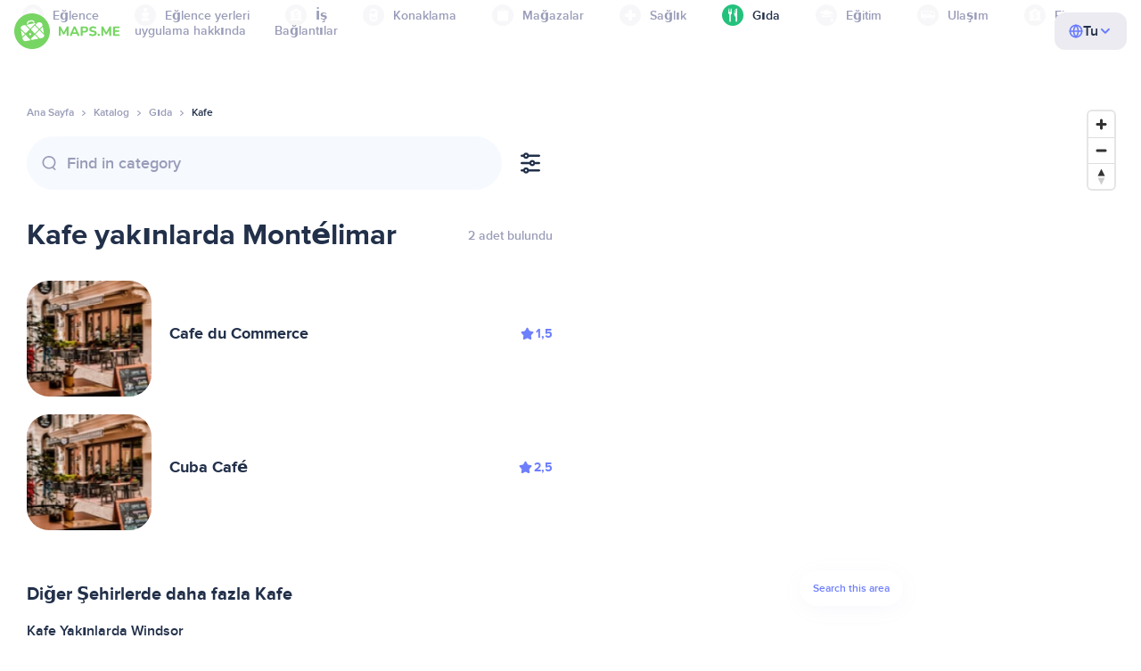

--- FILE ---
content_type: text/html;charset=UTF-8
request_url: https://tr.maps.me/catalog/food/amenity-cafe/france/montelimar-26692095/
body_size: 78179
content:
<!DOCTYPE html>
<html>
  <head>
    
    <meta http-equiv="Content-Type" content="text/html; charset=utf-8" />
    <meta
      name="viewport"
      content="width=device-width, initial-scale=1.0, maximum-scale=1.0, user-scalable=0"
    />

    
    
    
    <meta
      name="description"
      content="Kafe: Fransa, Montélimar şehrinde 54 yer var. Fransa, Montélimar bölgesi için derecesine, özelliklerine ve incelemelerine göre Kafe aramanızı filtreleyin."
    />
    

    <link
      rel="apple-touch-icon"
      sizes="180x180"
      href="/img/favicon/apple-touch-icon.png"
    />
    <link
      rel="icon"
      type="image/png"
      sizes="32x32"
      href="/img/favicon/favicon-32x32.png"
    />
    <link
      rel="icon"
      type="image/png"
      sizes="16x16"
      href="/img/favicon/favicon-16x16.png"
    />
    <link rel="manifest" href="/img/favicon/site.webmanifest" />
    <link
      rel="mask-icon"
      href="/img/favicon/safari-pinned-tab.svg"
      color="#77d563"
    />
    <meta name="msapplication-TileColor" content="#00aba9" />
    <meta name="theme-color" content="#ffffff" />

    <title
    >Montélimar yakınlarındaki Kafe, Fransa: adresleri, Gıda rehberinde internet siteleri, MAPS.ME - çevrimdışı haritalar indirin</title>
    
    
    
    
    
    

    <!--Google-->
    <meta
      itemprop="name"
      content="MAPS.ME (MapsWithMe), iPhone, iPad, Android için detaylı çevrimdışı dünya haritaları"
    />
    <meta
      itemprop="description"
      content="MAPS.ME (MapsWithMe), tüm dünyanın çevrimdışı haritalarını içerir. ABD Haritaları: New York, San Francisco, Washington. Fransa Paris. İtalya: Roma, Venedik, Floransa, Rimini. İspanya: Barselona, Madrid. Japonya, Büyük Britanya, Türkiye, Rusya, Hindistan. Android ve iOS cihazları için."
    />
    <meta itemprop="image" content="/img/logo.png" />
    <!--Twitter-->
    <meta name="twitter:card" content="summary" />
    <meta
      name="twitter:title"
      content="MAPS.ME (MapsWithMe), iPhone, iPad, Android için detaylı çevrimdışı dünya haritaları"
    />
    <meta
      name="twitter:description"
      content="MAPS.ME (MapsWithMe), tüm dünyanın çevrimdışı haritalarını içerir. ABD Haritaları: New York, San Francisco, Washington. Fransa Paris. İtalya: Roma, Venedik, Floransa, Rimini. İspanya: Barselona, Madrid. Japonya, Büyük Britanya, Türkiye, Rusya, Hindistan. Android ve iOS cihazları için."
    />
    <meta name="twitter:image:src" content="/img/logo.png" />
    <!--Facebook-->
    <meta
      property="og:site_name"
      content="MAPS.ME (MapsWithMe), iPhone, iPad, Android için detaylı çevrimdışı dünya haritaları"
    />
    <meta
      property="og:description"
      content="MAPS.ME (MapsWithMe), tüm dünyanın çevrimdışı haritalarını içerir. ABD Haritaları: New York, San Francisco, Washington. Fransa Paris. İtalya: Roma, Venedik, Floransa, Rimini. İspanya: Barselona, Madrid. Japonya, Büyük Britanya, Türkiye, Rusya, Hindistan. Android ve iOS cihazları için."
    />
    <meta property="og:image" content="/img/logo.png" />
    <meta
      property="og:title"
      content="MAPS.ME (MapsWithMe), iPhone, iPad, Android için detaylı çevrimdışı dünya haritaları"
    />
    <meta property="og:type" content="website" />
    <meta property="og:url" content="https://tr.maps.me" />
    <link
      rel="alternate"
      hreflang="en"
      href="https://maps.me/catalog/food/amenity-cafe/france/montelimar-26692095/"
    /><link
      rel="alternate"
      hreflang="ar"
      href="https://ae.maps.me/catalog/food/amenity-cafe/france/montelimar-26692095/"
    /><link
      rel="alternate"
      hreflang="pt-br"
      href="https://br.maps.me/catalog/food/amenity-cafe/france/montelimar-26692095/"
    /><link
      rel="alternate"
      hreflang="fr"
      href="https://fr.maps.me/catalog/food/amenity-cafe/france/montelimar-26692095/"
    /><link
      rel="alternate"
      hreflang="de"
      href="https://de.maps.me/catalog/food/amenity-cafe/france/montelimar-26692095/"
    /><link
      rel="alternate"
      hreflang="it"
      href="https://it.maps.me/catalog/food/amenity-cafe/france/montelimar-26692095/"
    /><link
      rel="alternate"
      hreflang="ru"
      href="https://ru.maps.me/catalog/food/amenity-cafe/france/montelimar-26692095/"
    /><link
      rel="alternate"
      hreflang="zh"
      href="https://cn.maps.me/catalog/food/amenity-cafe/france/montelimar-26692095/"
    /><link
      rel="alternate"
      hreflang="zf"
      href="https://zf.maps.me/catalog/food/amenity-cafe/france/montelimar-26692095/"
    /><link
      rel="alternate"
      hreflang="es"
      href="https://es.maps.me/catalog/food/amenity-cafe/france/montelimar-26692095/"
    /><link
      rel="alternate"
      hreflang="tr"
      href="https://tr.maps.me/catalog/food/amenity-cafe/france/montelimar-26692095/"
    /><link
      rel="alternate"
      hreflang="hi"
      href="https://hi.maps.me/catalog/food/amenity-cafe/france/montelimar-26692095/"
    /><link
      rel="alternate"
      hreflang="vi"
      href="https://vn.maps.me/catalog/food/amenity-cafe/france/montelimar-26692095/"
    /><link
      rel="alternate"
      hreflang="ja"
      href="https://ja.maps.me/catalog/food/amenity-cafe/france/montelimar-26692095/"
    /><link
      rel="alternate"
      hreflang="ko"
      href="https://ko.maps.me/catalog/food/amenity-cafe/france/montelimar-26692095/"
    />
    
    <!--social end-->

    <link
      href="/css/light-theme.css"
      rel="stylesheet"
      type="text/css"
    />
    

    <link href="/css/style.css" rel="stylesheet" type="text/css" />
    <link href="/css/mobile.css" rel="stylesheet" type="text/css" />
    <link href="/css/header.css" rel="stylesheet" type="text/css" />
    <meta property="og:test" content="light" />

    <!-- Google Tag Manager -->
    <script>
      (function (w, d, s, l, i) {
        w[l] = w[l] || [];
        w[l].push({
          "gtm.start": new Date().getTime(),
          event: "gtm.js",
        });
        var f = d.getElementsByTagName(s)[0],
          j = d.createElement(s),
          dl = l != "dataLayer" ? "&l=" + l : "";
        j.async = true;
        j.src = "https://www.googletagmanager.com/gtm.js?id=" + i + dl;
        f.parentNode.insertBefore(j, f);
      })(window, document, "script", "dataLayer", "GTM-T43L9CP");
    </script>
    <!-- End Google Tag Manager -->
    <script
      src="//geoip-js.com/js/apis/geoip2/v2.1/geoip2.js"
      type="text/javascript"
    ></script>
  
    <script src="https://api.mapbox.com/mapbox-gl-js/v1.12.0/mapbox-gl.js"></script>
    <link
      href="https://api.mapbox.com/mapbox-gl-js/v1.12.0/mapbox-gl.css"
      rel="stylesheet"
    />
  </head>
  <body class="theme-light">
    <div class="mainwrap">
      <div class="top-content">
        <header
    class="page-header"
  >
    <div class="page-header-content-wrapper">
      <div class="page-header-left-side">
        <a
          class="page-header-logo page-header-logo--long"
          href="/"
          ><img src="/img/logo-full.svg" alt="Maps.me" />
        </a>
        <a
          class="page-header-logo page-header-logo--short"
          href="/"
          ><img src="/img/logo.svg" alt="Maps.me" />
        </a>
        <div class="page-header-navigation js-page-header-navigation">
          <div
            class="page-header-languages page-header-languages--mobile js-page-header-languages-block"
          >
            <div
              class="page-header-languages-current js-page-header-languages-current"
            >
              <div>
                <img src="/img/globe.svg" />
                <div>Tu</div>
              </div>
              <img class="chevron" src="/img/chevron-up.svg" />
            </div>
            <div class="page-header-back js-page-header-languages-current">
              <img src="/img/chevron-left.svg" />
              Menu
            </div>
            <div class="page-header-languages-list">
              <a
                class="filters-check"
                href="https://maps.me/catalog/food/amenity-cafe/france/montelimar-26692095/"
              >
                <span class="checkbox"></span
                ><span>English</span>
              </a><a
                class="filters-check"
                href="https://ae.maps.me/catalog/food/amenity-cafe/france/montelimar-26692095/"
              >
                <span class="checkbox"></span
                ><span>Arabic</span>
              </a><a
                class="filters-check"
                href="https://br.maps.me/catalog/food/amenity-cafe/france/montelimar-26692095/"
              >
                <span class="checkbox"></span
                ><span>Brazil</span>
              </a><a
                class="filters-check"
                href="https://fr.maps.me/catalog/food/amenity-cafe/france/montelimar-26692095/"
              >
                <span class="checkbox"></span
                ><span>French</span>
              </a><a
                class="filters-check"
                href="https://de.maps.me/catalog/food/amenity-cafe/france/montelimar-26692095/"
              >
                <span class="checkbox"></span
                ><span>German</span>
              </a><a
                class="filters-check"
                href="https://it.maps.me/catalog/food/amenity-cafe/france/montelimar-26692095/"
              >
                <span class="checkbox"></span
                ><span>Italian</span>
              </a><a
                class="filters-check"
                href="https://ru.maps.me/catalog/food/amenity-cafe/france/montelimar-26692095/"
              >
                <span class="checkbox"></span
                ><span>Russian</span>
              </a><a
                class="filters-check"
                href="https://cn.maps.me/catalog/food/amenity-cafe/france/montelimar-26692095/"
              >
                <span class="checkbox"></span
                ><span>Simplified China</span>
              </a><a
                class="filters-check"
                href="https://zf.maps.me/catalog/food/amenity-cafe/france/montelimar-26692095/"
              >
                <span class="checkbox"></span
                ><span>Traditional China</span>
              </a><a
                class="filters-check"
                href="https://es.maps.me/catalog/food/amenity-cafe/france/montelimar-26692095/"
              >
                <span class="checkbox"></span
                ><span>Spanish</span>
              </a><a
                class="filters-check active"
                href="https://tr.maps.me/catalog/food/amenity-cafe/france/montelimar-26692095/"
              >
                <span class="checkbox"></span
                ><span>Turkey</span>
              </a><a
                class="filters-check"
                href="https://hi.maps.me/catalog/food/amenity-cafe/france/montelimar-26692095/"
              >
                <span class="checkbox"></span
                ><span>India</span>
              </a><a
                class="filters-check"
                href="https://vn.maps.me/catalog/food/amenity-cafe/france/montelimar-26692095/"
              >
                <span class="checkbox"></span
                ><span>Vietnam</span>
              </a><a
                class="filters-check"
                href="https://ja.maps.me/catalog/food/amenity-cafe/france/montelimar-26692095/"
              >
                <span class="checkbox"></span
                ><span>Japanese</span>
              </a><a
                class="filters-check"
                href="https://ko.maps.me/catalog/food/amenity-cafe/france/montelimar-26692095/"
              >
                <span class="checkbox"></span
                ><span>Korean</span>
              </a>
            </div>
          </div>
          <ul class="js-navigation-list">
            <li
            >
              <a
                class="link"
                href="/app/"
                >uygulama hakkında</a
              >
              <img src="/img/chevron-nav.svg" />
            </li>
            <li
            >
              <a
                class="link"
                href="/contacts/"
                >Bağlantılar</a
              >
              <img src="/img/chevron-nav.svg" />
            </li>
          </ul>
        </div>
      </div>

      <div
        class="page-header-languages js-page-header-languages-block"
      >
        <div
          class="page-header-languages-current js-page-header-languages-current"
        >
          <img src="/img/globe.svg" />
          <div>Tu</div>
          <img class="chevron" src="/img/chevron-up.svg" />
        </div>

        <div class="page-header-languages-list">
          <a
            class="filters-check"
            href="https://maps.me/catalog/food/amenity-cafe/france/montelimar-26692095/"
          >
            <span class="checkbox"></span
            ><span>English</span>
          </a><a
            class="filters-check"
            href="https://ae.maps.me/catalog/food/amenity-cafe/france/montelimar-26692095/"
          >
            <span class="checkbox"></span
            ><span>Arabic</span>
          </a><a
            class="filters-check"
            href="https://br.maps.me/catalog/food/amenity-cafe/france/montelimar-26692095/"
          >
            <span class="checkbox"></span
            ><span>Brazil</span>
          </a><a
            class="filters-check"
            href="https://fr.maps.me/catalog/food/amenity-cafe/france/montelimar-26692095/"
          >
            <span class="checkbox"></span
            ><span>French</span>
          </a><a
            class="filters-check"
            href="https://de.maps.me/catalog/food/amenity-cafe/france/montelimar-26692095/"
          >
            <span class="checkbox"></span
            ><span>German</span>
          </a><a
            class="filters-check"
            href="https://it.maps.me/catalog/food/amenity-cafe/france/montelimar-26692095/"
          >
            <span class="checkbox"></span
            ><span>Italian</span>
          </a><a
            class="filters-check"
            href="https://ru.maps.me/catalog/food/amenity-cafe/france/montelimar-26692095/"
          >
            <span class="checkbox"></span
            ><span>Russian</span>
          </a><a
            class="filters-check"
            href="https://cn.maps.me/catalog/food/amenity-cafe/france/montelimar-26692095/"
          >
            <span class="checkbox"></span
            ><span>Simplified China</span>
          </a><a
            class="filters-check"
            href="https://zf.maps.me/catalog/food/amenity-cafe/france/montelimar-26692095/"
          >
            <span class="checkbox"></span
            ><span>Traditional China</span>
          </a><a
            class="filters-check"
            href="https://es.maps.me/catalog/food/amenity-cafe/france/montelimar-26692095/"
          >
            <span class="checkbox"></span
            ><span>Spanish</span>
          </a><a
            class="filters-check active"
            href="https://tr.maps.me/catalog/food/amenity-cafe/france/montelimar-26692095/"
          >
            <span class="checkbox"></span
            ><span>Turkey</span>
          </a><a
            class="filters-check"
            href="https://hi.maps.me/catalog/food/amenity-cafe/france/montelimar-26692095/"
          >
            <span class="checkbox"></span
            ><span>India</span>
          </a><a
            class="filters-check"
            href="https://vn.maps.me/catalog/food/amenity-cafe/france/montelimar-26692095/"
          >
            <span class="checkbox"></span
            ><span>Vietnam</span>
          </a><a
            class="filters-check"
            href="https://ja.maps.me/catalog/food/amenity-cafe/france/montelimar-26692095/"
          >
            <span class="checkbox"></span
            ><span>Japanese</span>
          </a><a
            class="filters-check"
            href="https://ko.maps.me/catalog/food/amenity-cafe/france/montelimar-26692095/"
          >
            <span class="checkbox"></span
            ><span>Korean</span>
          </a>
        </div>
      </div>

      <div class="mobile-menu-button js-mobile-menu-button">
        <img
          class="mobile-menu-image--burger"
          src="/img/burger.svg"
          alt="Maps.me"
        />
        <img
          class="mobile-menu-image--cross"
          src="/img/burger-close.svg"
          alt="Maps.me"
        />
      </div>
    </div>
    <div class="snackbar-error" id="error-alert">
      <div class="snackbar-error-text-container" variant="error"><span class="snackbar-error-text">This section is not available yet</span></div>
      <div class="snackbar-error-icon"><svg width="24" height="24" viewBox="0 0 24 24" fill="none" xmlns="http://www.w3.org/2000/svg"><path d="M12 22C9.34711 22.0024 6.80218 20.9496 4.9263 19.0737C3.05042 17.1978 1.99762 14.6529 2 12V11.8C2.08179 7.79223 4.5478 4.22016 8.26637 2.72307C11.9849 1.22597 16.2381 2.0929 19.074 4.92601C21.9365 7.78609 22.7932 12.0893 21.2443 15.8276C19.6955 19.5659 16.0465 22.0024 12 22ZM12 13.41L13.885 15.295C14.2744 15.6844 14.9056 15.6844 15.295 15.295C15.6844 14.9056 15.6844 14.2744 15.295 13.885L13.41 12L15.295 10.115C15.6844 9.72565 15.6844 9.09437 15.295 8.70501C14.9056 8.31565 14.2744 8.31565 13.885 8.70501L12 10.59L10.115 8.70501C9.72565 8.31565 9.09437 8.31565 8.70501 8.70501C8.31565 9.09437 8.31565 9.72565 8.70501 10.115L10.59 12L8.70508 13.8849C8.31568 14.2743 8.31568 14.9057 8.70508 15.2951C9.09442 15.6844 9.72566 15.6845 10.1151 15.2952L12 13.411V13.41Z" fill="white"></path></svg></div>
    </div>
  </header>
        <!-- end .header-->
        
        
          <div class="top-categories">
    <div class="container">
        <div class="swiper-container">
            <div class="swiper-wrapper">
                <div class="swiper-slide">
                    <div class="menu-category js_open_block"
                         style="--color: #319CFF">
                        <div class="menu-category-head link js_toggle_categories"> <span class="pic">
                                                                            <img src="/img/categories/entertainment-7d60ce76e86377e2fc948d0865602163.svg"
                                                                                 width="24" height="24" alt=""/>
                                                                            </span><span>Eğlence</span>
                        </div>
                        <!-- end .menu-category-head-->
                        <div class="popup">
                            <div class="popup-scroll">
                                <div class="popup-ind">
                                    <ul>
                                        <li>
                                            <a href="/catalog/recreation/sport-athletics/">Spor Salonu</a>
                                        </li>
                                        <li>
                                            <a href="/catalog/recreation/sport-basketball/">Basketbol Sahası</a>
                                        </li>
                                        <li>
                                            <a href="/catalog/recreation/amenity-casino/">Casino</a>
                                        </li>
                                        <li>
                                            <a href="/catalog/recreation/amenity-cinema/">Sinema</a>
                                        </li>
                                        <li>
                                            <a href="/catalog/recreation/leisure-fitness_centre/">Fitness Merkezi</a>
                                        </li>
                                        <li>
                                            <a href="/catalog/recreation/sport-football/">Futbol Sahası</a>
                                        </li>
                                        <li>
                                            <a href="/catalog/recreation/amenity-library/">Kütüphane</a>
                                        </li>
                                        <li>
                                            <a href="/catalog/recreation/sport-multi/">Çoklu Spor Sahası</a>
                                        </li>
                                        <li>
                                            <a href="/catalog/recreation/amenity-nightclub/">Gece kulübü</a>
                                        </li>
                                        <li>
                                            <a href="/catalog/recreation/leisure-park/">Park</a>
                                        </li>
                                        <li>
                                            <a href="/catalog/recreation/man_made-pier/">İskele</a>
                                        </li>
                                        <li>
                                            <a href="/catalog/recreation/leisure-sauna/">Sauna</a>
                                        </li>
                                        <li>
                                            <a href="/catalog/recreation/leisure-stadium/">Stadyum</a>
                                        </li>
                                        <li>
                                            <a href="/catalog/recreation/leisure-swimming_pool/">Yüzme Havuzu</a>
                                        </li>
                                        <li>
                                            <a href="/catalog/recreation/amenity-theatre/">Tiyatro</a>
                                        </li>
                                        <li>
                                            <a href="/catalog/recreation/leisure-water_park/">Su Parkı</a>
                                        </li>
                                        <li>
                                            <a href="/catalog/recreation/tourism-zoo/">Hayvanat Bahçesi</a>
                                        </li>
                                    </ul>
                                </div>
                                <!-- end .popup-ind-->
                            </div>
                            <!-- end .popup-scroll-->
                            <div class="popup-arr"></div>
                        </div>
                        <!-- end .popup-->
                    </div>
                    <!-- end .menu-category-->
                </div>
                <div class="swiper-slide">
                    <div class="menu-category js_open_block"
                         style="--color: #AF63BC">
                        <div class="menu-category-head link js_toggle_categories"> <span class="pic">
                                                                            <img src="/img/categories/attractions-86345dd157fbd2a77d6e6ec71715c2bc.svg"
                                                                                 width="24" height="24" alt=""/>
                                                                            </span><span>Eğlence yerleri</span>
                        </div>
                        <!-- end .menu-category-head-->
                        <div class="popup">
                            <div class="popup-scroll">
                                <div class="popup-ind">
                                    <ul>
                                        <li>
                                            <a href="/catalog/attractions/tourism-attraction/">Görülecek yerler</a>
                                        </li>
                                        <li>
                                            <a href="/catalog/attractions/historic-castle/">Kale</a>
                                        </li>
                                        <li>
                                            <a href="/catalog/attractions/amenity-place_of_worship-christian/">Kilise</a>
                                        </li>
                                        <li>
                                            <a href="/catalog/attractions/historic-memorial/">Abide</a>
                                        </li>
                                        <li>
                                            <a href="/catalog/attractions/historic-monument/">Anıt</a>
                                        </li>
                                        <li>
                                            <a href="/catalog/attractions/amenity-place_of_worship-muslim/">Mosque</a>
                                        </li>
                                        <li>
                                            <a href="/catalog/attractions/tourism-museum/">Müze</a>
                                        </li>
                                        <li>
                                            <a href="/catalog/attractions/amenity-place_of_worship-jewish/">Sinagog</a>
                                        </li>
                                        <li>
                                            <a href="/catalog/attractions/amenity-place_of_worship-taoist/">Tapınak</a>
                                        </li>
                                        <li>
                                            <a href="/catalog/attractions/historic-tomb/">Mezar</a>
                                        </li>
                                        <li>
                                            <a href="/catalog/attractions/tourism-viewpoint/">Manzara</a>
                                        </li>
                                        <li>
                                            <a href="/catalog/attractions/historic-wayside_shrine/">Yol Türbeleri</a>
                                        </li>
                                    </ul>
                                </div>
                                <!-- end .popup-ind-->
                            </div>
                            <!-- end .popup-scroll-->
                            <div class="popup-arr"></div>
                        </div>
                        <!-- end .popup-->
                    </div>
                    <!-- end .menu-category-->
                </div>
                <div class="swiper-slide">
                    <div class="menu-category js_open_block"
                         style="--color: #5D36B0">
                        <div class="menu-category-head link js_toggle_categories"> <span class="pic">
                                                                            <img src="/img/categories/business-b610e905c38c339acb539c8a6bb3a4c7.svg"
                                                                                 width="24" height="24" alt=""/>
                                                                            </span><span>İş</span>
                        </div>
                        <!-- end .menu-category-head-->
                        <div class="popup">
                            <div class="popup-scroll">
                                <div class="popup-ind">
                                    <ul>
                                        <li>
                                            <a href="/catalog/business/shop-car_parts/">Araba Parçaları</a>
                                        </li>
                                        <li>
                                            <a href="/catalog/business/shop-car/">Araba Mağazası</a>
                                        </li>
                                        <li>
                                            <a href="/catalog/business/amenity-car_wash/">Araba Yıkama</a>
                                        </li>
                                        <li>
                                            <a href="/catalog/business/office-company/">Şirket Ofisi</a>
                                        </li>
                                        <li>
                                            <a href="/catalog/business/shop-dry_cleaning/">Kuru Temizleme</a>
                                        </li>
                                        <li>
                                            <a href="/catalog/business/shop-hairdresser/">Kuaför</a>
                                        </li>
                                        <li>
                                            <a href="/catalog/business/shop-laundry/">Çamaşırhane</a>
                                        </li>
                                        <li>
                                            <a href="/catalog/business/office-lawyer/">Avukat</a>
                                        </li>
                                        <li>
                                            <a href="/catalog/business/shop-optician/">Gözlükçü</a>
                                        </li>
                                        <li>
                                            <a href="/catalog/business/shop-car_repair-tyres/">Lastik Tamir</a>
                                        </li>
                                    </ul>
                                </div>
                                <!-- end .popup-ind-->
                            </div>
                            <!-- end .popup-scroll-->
                            <div class="popup-arr"></div>
                        </div>
                        <!-- end .popup-->
                    </div>
                    <!-- end .menu-category-->
                </div>
                <div class="swiper-slide">
                    <div class="menu-category js_open_block"
                         style="--color: #6F4ADA">
                        <div class="menu-category-head link js_toggle_categories"> <span class="pic">
                                                                            <img src="/img/categories/lodging-3101fa6373c6a4ce946195c82f9a8b7d.svg"
                                                                                 width="24" height="24" alt=""/>
                                                                            </span><span>Konaklama</span>
                        </div>
                        <!-- end .menu-category-head-->
                        <div class="popup">
                            <div class="popup-scroll">
                                <div class="popup-ind">
                                    <ul>
                                        <li>
                                            <a href="/catalog/lodging/tourism-apartment/">Daireler</a>
                                        </li>
                                        <li>
                                            <a href="/catalog/lodging/tourism-camp_site/">Kamp alanı</a>
                                        </li>
                                        <li>
                                            <a href="/catalog/lodging/tourism-guest_house/">Pansiyon</a>
                                        </li>
                                        <li>
                                            <a href="/catalog/lodging/tourism-hostel/">Hostel</a>
                                        </li>
                                        <li>
                                            <a href="/catalog/lodging/tourism-hotel/">Otel</a>
                                        </li>
                                        <li>
                                            <a href="/catalog/lodging/tourism-motel/">Motel</a>
                                        </li>
                                    </ul>
                                </div>
                                <!-- end .popup-ind-->
                            </div>
                            <!-- end .popup-scroll-->
                            <div class="popup-arr"></div>
                        </div>
                        <!-- end .popup-->
                    </div>
                    <!-- end .menu-category-->
                </div>
                <div class="swiper-slide">
                    <div class="menu-category js_open_block"
                         style="--color: #999CB8">
                        <div class="menu-category-head link js_toggle_categories"> <span class="pic">
                                                                            <img src="/img/categories/shops-5aea0688e2b2c67948d3fe515282b853.svg"
                                                                                 width="24" height="24" alt=""/>
                                                                            </span><span>Mağazalar</span>
                        </div>
                        <!-- end .menu-category-head-->
                        <div class="popup">
                            <div class="popup-scroll">
                                <div class="popup-ind">
                                    <ul>
                                        <li>
                                            <a href="/catalog/shops/shop-bakery/">Fırın</a>
                                        </li>
                                        <li>
                                            <a href="/catalog/shops/shop-beauty/">Kozmetik Mağazası</a>
                                        </li>
                                        <li>
                                            <a href="/catalog/shops/shop-books/">Kitapçı</a>
                                        </li>
                                        <li>
                                            <a href="/catalog/shops/shop-butcher/">Kasap</a>
                                        </li>
                                        <li>
                                            <a href="/catalog/shops/shop-chemist/">Bakkal</a>
                                        </li>
                                        <li>
                                            <a href="/catalog/shops/shop-clothes/">Kıyafet mağazası</a>
                                        </li>
                                        <li>
                                            <a href="/catalog/shops/shop-computer/">Bilgisayar Mağazası</a>
                                        </li>
                                        <li>
                                            <a href="/catalog/shops/shop-department_store/">Bonmarşe</a>
                                        </li>
                                        <li>
                                            <a href="/catalog/shops/shop-florist/">Çiçekçi</a>
                                        </li>
                                        <li>
                                            <a href="/catalog/shops/shop-furniture/">Mobilya Mağazası</a>
                                        </li>
                                        <li>
                                            <a href="/catalog/shops/shop-gift/">Hediye Dükkânı</a>
                                        </li>
                                        <li>
                                            <a href="/catalog/shops/shop-hardware/">Hırdavatçı</a>
                                        </li>
                                        <li>
                                            <a href="/catalog/shops/shop-jewelry/">Kuyumcu</a>
                                        </li>
                                        <li>
                                            <a href="/catalog/shops/shop-kiosk/">Büfe</a>
                                        </li>
                                        <li>
                                            <a href="/catalog/shops/shop-alcohol/">Tekel</a>
                                        </li>
                                        <li>
                                            <a href="/catalog/shops/shop-mall/">Alışveriş merkezi</a>
                                        </li>
                                        <li>
                                            <a href="/catalog/shops/amenity-marketplace/">Pazar yeri</a>
                                        </li>
                                        <li>
                                            <a href="/catalog/shops/shop-pet/">Petshop</a>
                                        </li>
                                        <li>
                                            <a href="/catalog/shops/shop-photo/">Fotoğrafçı</a>
                                        </li>
                                        <li>
                                            <a href="/catalog/shops/shop-shoes/">Ayakkabı Mağazası</a>
                                        </li>
                                        <li>
                                            <a href="/catalog/shops/shop-sports/">Spor Eşyaları</a>
                                        </li>
                                        <li>
                                            <a href="/catalog/shops/shop-supermarket/">Süpermarket</a>
                                        </li>
                                        <li>
                                            <a href="/catalog/shops/shop-confectionery/">Tatlıcı</a>
                                        </li>
                                        <li>
                                            <a href="/catalog/shops/shop-ticket/">Bilet Dükkânı</a>
                                        </li>
                                        <li>
                                            <a href="/catalog/shops/shop-toys/">Oyuncakçı</a>
                                        </li>
                                        <li>
                                            <a href="/catalog/shops/shop-wine/">Şarap Dükkânı</a>
                                        </li>
                                    </ul>
                                </div>
                                <!-- end .popup-ind-->
                            </div>
                            <!-- end .popup-scroll-->
                            <div class="popup-arr"></div>
                        </div>
                        <!-- end .popup-->
                    </div>
                    <!-- end .menu-category-->
                </div>
                <div class="swiper-slide">
                    <div class="menu-category js_open_block"
                         style="--color: #28DBBB">
                        <div class="menu-category-head link js_toggle_categories"> <span class="pic">
                                                                            <img src="/img/categories/health-a5112ec65e5c888fae2e25462a5ecb0d.svg"
                                                                                 width="24" height="24" alt=""/>
                                                                            </span><span>Sağlık</span>
                        </div>
                        <!-- end .menu-category-head-->
                        <div class="popup">
                            <div class="popup-scroll">
                                <div class="popup-ind">
                                    <ul>
                                        <li>
                                            <a href="/catalog/health/amenity-clinic/">Klinik</a>
                                        </li>
                                        <li>
                                            <a href="/catalog/health/amenity-dentist/">Dişçi</a>
                                        </li>
                                        <li>
                                            <a href="/catalog/health/amenity-doctors/">Doktor</a>
                                        </li>
                                        <li>
                                            <a href="/catalog/health/amenity-hospital/">Hastane</a>
                                        </li>
                                        <li>
                                            <a href="/catalog/health/amenity-pharmacy/">Eczane</a>
                                        </li>
                                        <li>
                                            <a href="/catalog/health/amenity-veterinary/">Veteriner</a>
                                        </li>
                                    </ul>
                                </div>
                                <!-- end .popup-ind-->
                            </div>
                            <!-- end .popup-scroll-->
                            <div class="popup-arr"></div>
                        </div>
                        <!-- end .popup-->
                    </div>
                    <!-- end .menu-category-->
                </div>
                <div class="swiper-slide active">
                    <div class="menu-category active js_open_block"
                         style="--color: #24C17D">
                        <div class="menu-category-head link js_toggle_categories"> <span class="pic">
                                                                            <img src="/img/categories/food-482840d98888ee6d80d9694d22bec315.svg"
                                                                                 width="24" height="24" alt=""/>
                                                                            </span><span>Gıda</span>
                        </div>
                        <!-- end .menu-category-head-->
                        <div class="popup">
                            <div class="popup-scroll">
                                <div class="popup-ind">
                                    <ul>
                                        <li>
                                            <a href="/catalog/food/amenity-bar/">Bar</a>
                                        </li>
                                        <li>
                                            <a href="/catalog/food/amenity-cafe/">Kafe</a>
                                        </li>
                                        <li>
                                            <a href="/catalog/food/amenity-fast_food/">Fast Food</a>
                                        </li>
                                        <li>
                                            <a href="/catalog/food/amenity-pub/">Birahane</a>
                                        </li>
                                        <li>
                                            <a href="/catalog/food/amenity-restaurant/">Restoran</a>
                                        </li>
                                    </ul>
                                </div>
                                <!-- end .popup-ind-->
                            </div>
                            <!-- end .popup-scroll-->
                            <div class="popup-arr"></div>
                        </div>
                        <!-- end .popup-->
                    </div>
                    <!-- end .menu-category-->
                </div>
                <div class="swiper-slide">
                    <div class="menu-category js_open_block"
                         style="--color: #1F9983">
                        <div class="menu-category-head link js_toggle_categories"> <span class="pic">
                                                                            <img src="/img/categories/education-6eeba8b3633828a2bc8a5e5849e3b374.svg"
                                                                                 width="24" height="24" alt=""/>
                                                                            </span><span>Eğitim</span>
                        </div>
                        <!-- end .menu-category-head-->
                        <div class="popup">
                            <div class="popup-scroll">
                                <div class="popup-ind">
                                    <ul>
                                        <li>
                                            <a href="/catalog/education/amenity-college/">Kolej</a>
                                        </li>
                                        <li>
                                            <a href="/catalog/education/amenity-kindergarten/">Anaokulu</a>
                                        </li>
                                        <li>
                                            <a href="/catalog/education/amenity-school/">Okul</a>
                                        </li>
                                        <li>
                                            <a href="/catalog/education/amenity-university/">Üniversite</a>
                                        </li>
                                    </ul>
                                </div>
                                <!-- end .popup-ind-->
                            </div>
                            <!-- end .popup-scroll-->
                            <div class="popup-arr"></div>
                        </div>
                        <!-- end .popup-->
                    </div>
                    <!-- end .menu-category-->
                </div>
                <div class="swiper-slide">
                    <div class="menu-category js_open_block"
                         style="--color: #FB4D6D">
                        <div class="menu-category-head link js_toggle_categories"> <span class="pic">
                                                                            <img src="/img/categories/transport-5f3701dbe5fcb3435103f1d33304467b.svg"
                                                                                 width="24" height="24" alt=""/>
                                                                            </span><span>Ulaşım</span>
                        </div>
                        <!-- end .menu-category-head-->
                        <div class="popup">
                            <div class="popup-scroll">
                                <div class="popup-ind">
                                    <ul>
                                        <li>
                                            <a href="/catalog/transport/aeroway-aerodrome/">Havaalanı</a>
                                        </li>
                                        <li>
                                            <a href="/catalog/transport/amenity-bus_station/">Otobüs durağı</a>
                                        </li>
                                        <li>
                                            <a href="/catalog/transport/amenity-car_rental/">Araç Kiralama</a>
                                        </li>
                                        <li>
                                            <a href="/catalog/transport/amenity-car_sharing/">Araç Paylaşımı</a>
                                        </li>
                                        <li>
                                            <a href="/catalog/transport/amenity-fuel/">Benzin istasyonu</a>
                                        </li>
                                        <li>
                                            <a href="/catalog/transport/amenity-parking/">Otopark</a>
                                        </li>
                                        <li>
                                            <a href="/catalog/transport/railway-subway_entrance/">Metro</a>
                                        </li>
                                        <li>
                                            <a href="/catalog/transport/amenity-taxi/">Taksi</a>
                                        </li>
                                        <li>
                                            <a href="/catalog/transport/railway-station/">Tren istasyonu</a>
                                        </li>
                                    </ul>
                                </div>
                                <!-- end .popup-ind-->
                            </div>
                            <!-- end .popup-scroll-->
                            <div class="popup-arr"></div>
                        </div>
                        <!-- end .popup-->
                    </div>
                    <!-- end .menu-category-->
                </div>
                <div class="swiper-slide">
                    <div class="menu-category js_open_block"
                         style="--color: #82C3FF">
                        <div class="menu-category-head link js_toggle_categories"> <span class="pic">
                                                                            <img src="/img/categories/finance-b610e905c38c339acb539c8a6bb3a4c7.svg"
                                                                                 width="24" height="24" alt=""/>
                                                                            </span><span>Finans</span>
                        </div>
                        <!-- end .menu-category-head-->
                        <div class="popup">
                            <div class="popup-scroll">
                                <div class="popup-ind">
                                    <ul>
                                        <li>
                                            <a href="/catalog/finance/amenity-atm/">ATM</a>
                                        </li>
                                        <li>
                                            <a href="/catalog/finance/amenity-bank/">Banka</a>
                                        </li>
                                        <li>
                                            <a href="/catalog/finance/amenity-post_office/">Postane</a>
                                        </li>
                                    </ul>
                                </div>
                                <!-- end .popup-ind-->
                            </div>
                            <!-- end .popup-scroll-->
                            <div class="popup-arr"></div>
                        </div>
                        <!-- end .popup-->
                    </div>
                    <!-- end .menu-category-->
                </div>
                <!-- end .swiper-slide-->
            </div>
            <!-- end .swiper-wrapper-->
        </div>
        <!-- end .swiper-container-->
    </div>
    <!-- end .container-->
</div>
        
        
        <!-- end .top-categories-->
      </div>
      <!-- end .top-content-->
      <div class="content">
        <div class="top-content-place with-cat"></div>
        <div class="content-with-map">
          <div class="container">
            <div class="breadcrumbs">
              <div class="grid">
                <div>
                  <a href="/"
                    ><span>Ana Sayfa</span></a
                  >
                </div>
                <div class="arr">
                  <svg width="12" height="12">
                    <use xlink:href="/img/sprite.svg#rarr-12"></use>
                  </svg>
                </div>
                <div>
                  <a href="/catalog"
                    ><span>Katalog</span></a
                  >
                </div>
                <div class="arr">
                  <svg width="12" height="12">
                    <use xlink:href="/img/sprite.svg#rarr-12"></use>
                  </svg>
                </div>
                <div>
                  <a
                    href="/catalog/food/"
                  >
                    <span>Gıda</span>
                  </a>
                </div>
                <div class="arr">
                  <svg width="12" height="12">
                    <use xlink:href="/img/sprite.svg#rarr-12"></use>
                  </svg>
                </div>
                <div>
                  <span>Kafe</span>
                </div>
              </div>
              <!-- end .grid-->
            </div>
            <!-- end .breadcrumbs-->
            <form
              action="/catalog/food/amenity-cafe/"
              class="big-search has-filters"
            >
              <div class="input placeholder input-big input-search">
                <input
                  type="search"
                  placeholder="Find in category" id="searchString" name="searchString" value=""
                />
                <div class="pic">
                  <svg width="20" height="20">
                    <use xlink:href="/img/sprite.svg#search-20"></use>
                  </svg>
                </div>
                <div class="clear">
                  <svg width="24" height="24">
                    <use xlink:href="/img/sprite.svg#cross-24"></use>
                  </svg>
                </div>
              </div>
              <!-- end .input-->
              <div
                class="filters js_open_block"
              >
                <div class="toggle js_toggle">
                  <svg width="24" height="24">
                    <use xlink:href="/img/sprite.svg#filter-24"></use>
                  </svg>
                </div>
                <!-- end .toggle-->
                <div class="popup">
                  <div class="popup-scroll">
                    <div class="popup-ind">
                      <a
                        class="filters-check"
                        href="/catalog/food/amenity-cafe/?wifi=true"
                      >
                        <span class="checkbox"></span><span>Wi-Fi</span>
                      </a>
                      <!-- end .filters-check-->
                      
                      <!-- end .filters-check-->
                      <div class="filters-checks">
                        <a
                          href="/catalog/food/amenity-cafe/?priceTier=1"
                        >
                          <span>$</span>
                        </a>
                        <a
                          href="/catalog/food/amenity-cafe/?priceTier=2"
                        >
                          <span>$$</span>
                        </a>
                        <a
                          href="/catalog/food/amenity-cafe/?priceTier=3"
                        >
                          <span>$$$</span>
                        </a>
                        <a
                          href="/catalog/food/amenity-cafe/?priceTier=4"
                        >
                          <span>$$$$</span>
                        </a>
                      </div>
                      <!-- end .filters-checks-->
                      <a
                        class="filters-check"
                        href="/catalog/food/amenity-cafe/?wheelchair=true"
                      >
                        <span class="checkbox"></span
                        ><span>Wheelchair active</span>
                      </a>
                      <!-- end .filters-check-->
                      <div class="filters-clear">
                        <a
                          class="link"
                          type="reset"
                          href="/catalog/food/amenity-cafe/"
                          >Clear</a
                        >
                      </div>
                      <!-- end .filters-clear-->
                    </div>
                    <!-- end .popup-ind-->
                  </div>
                  <!-- end .popup-scroll-->
                  <div class="popup-arr"></div>
                </div>
                <!-- end .popup-->
              </div>
              <!-- end .filters-->
            </form>
            <!-- end .big-search-->

            <div
              class="results-title"
            >
              <div class="top">
                
                <h1
                  class="title-33"
                >Kafe yakınlarda Montélimar</h1>
                
                <div
                  class="num"
                >2 adet bulundu</div>
              </div>
              <!-- end .top-->
            </div>
            <!-- end .results-title-->
            <div
              class="list-places"
            >
              
                <div class="el" id="58a902ad39a0167b3369f471">
    <div class="card-wide">
        <a class="head"
           href="/catalog/food/amenity-cafe/cafe-du-commerce-4611686020224848405/">
            <div class="photo"><img src="/img/temp/1.jpg" width="280"
                                    height="260" alt=""/></div>
            <!-- end .photo-->
            <div class="wrap">
                <div class="top">
                    <h2 class="name">Cafe du Commerce</h2>
                    <div class="info-stars">
                        <span class="pic">
                    <svg width="15" height="15">
                            <use xlink:href="/img/sprite.svg#star-15"></use>
                    </svg>
                    </span>
                        <span>1,5</span>
                    </div>
                    <!-- end .info-stars-->
                </div>
                <!-- end .top-->
                <div class="info">
                    <div class="l">
                        <div>
                            
                            
                        </div>
                        
                        <!-- end .info-place-->
                    </div>
                    <!-- end .l-->
                </div>
                <!-- end .info-->
                <div class="tags">
                    
                    <ul class="hide">
                    </ul>
                    
                </div>
                <!-- end .tags-->
            </div>
            <!-- end .wrap-->
        </a>
        <!-- end .head-->
        
        <!-- end .descr-->
    </div>
    <!-- end .card-wide-->
</div>
                
              
              
                <div class="el" id="58a902ad39a0167b3369f47f">
    <div class="card-wide">
        <a class="head"
           href="/catalog/food/amenity-cafe/cuba-cafe-4611686022254247208/">
            <div class="photo"><img src="/img/temp/1.jpg" width="280"
                                    height="260" alt=""/></div>
            <!-- end .photo-->
            <div class="wrap">
                <div class="top">
                    <h2 class="name">Cuba Café</h2>
                    <div class="info-stars">
                        <span class="pic">
                    <svg width="15" height="15">
                            <use xlink:href="/img/sprite.svg#star-15"></use>
                    </svg>
                    </span>
                        <span>2,5</span>
                    </div>
                    <!-- end .info-stars-->
                </div>
                <!-- end .top-->
                <div class="info">
                    <div class="l">
                        <div>
                            
                            
                        </div>
                        
                        <!-- end .info-place-->
                    </div>
                    <!-- end .l-->
                </div>
                <!-- end .info-->
                <div class="tags">
                    
                    <ul class="hide">
                    </ul>
                    
                </div>
                <!-- end .tags-->
            </div>
            <!-- end .wrap-->
        </a>
        <!-- end .head-->
        
        <!-- end .descr-->
    </div>
    <!-- end .card-wide-->
</div>
                
              
              <!-- end .inner-info-->
            </div>
            <div>
              <!--                     https://maps.me/catalog/food/amenity-cafe/nederland/amsterdam-268396336/ -->
              <h3
                class="title-20"
              >Diğer Şehirlerde daha fazla Kafe</h3>
              <ul class="links-list">
                <li>
                  <a
                    href="/catalog/food/amenity-cafe/united-kingdom/windsor-275803060/"
                  >Kafe Yakınlarda Windsor</a>
                </li>
                <li>
                  <a
                    href="/catalog/food/amenity-cafe/united-states-of-america/happy-valley--186591/"
                  >Kafe Yakınlarda Happy Valley, Oregon</a>
                </li>
                <li>
                  <a
                    href="/catalog/food/amenity-cafe/rossiyskaya-federaciya/nizhnegorskiy-581123894/"
                  >Kafe Yakınlarda Нижнегорский</a>
                </li>
                <li>
                  <a
                    href="/catalog/food/amenity-cafe/united-states-of-america/azusa-1837335201/"
                  >Kafe Yakınlarda Azusa</a>
                </li>
                <li>
                  <a
                    href="/catalog/food/amenity-cafe/daehanmingug/jujadong-juja-dong--415153901/"
                  >Kafe Yakınlarda 주자동</a>
                </li>
                <li>
                  <a
                    href="/catalog/food/amenity-cafe/daehanmingug/myeongjudong-myeongjudong--415153025/"
                  >Kafe Yakınlarda 명주동</a>
                </li>
              </ul>
            </div>
            <div>
              <!-- https://maps.me/catalog/recreation/leisure-fitness_centre/country-espana/city-barcelona-152364165/ -->
              <h3
                class="title-20"
              >Montélimar şehrindeki ilginç yerler</h3>
              <ul class="links-list">
                <li>
                  <a
                    href="/catalog/transport/amenity-parking/france/montelimar-26692095/"
                  >Otopark Yakınlarda Montélimar</a>
                </li>
                <li>
                  <a
                    href="/catalog/education/amenity-school/france/montelimar-26692095/"
                  >Okul Yakınlarda Montélimar</a>
                </li>
                <li>
                  <a
                    href="/catalog/shops/shop-bakery/france/montelimar-26692095/"
                  >Fırın Yakınlarda Montélimar</a>
                </li>
                <li>
                  <a
                    href="/catalog/attractions/amenity-place_of_worship-christian/france/montelimar-26692095/"
                  >Kilise Yakınlarda Montélimar</a>
                </li>
                <li>
                  <a
                    href="/catalog/shops/shop-sports/france/montelimar-26692095/"
                  >Spor Ürünleri Yakınlarda Montélimar</a>
                </li>
                <li>
                  <a
                    href="/catalog/health/amenity-hospital/france/montelimar-26692095/"
                  >Hastane Yakınlarda Montélimar</a>
                </li>
              </ul>
            </div>
            <!--                <div th:if="${citySections}" class="more-places">-->
            <!--                    <h2 class="title-24"-->
            <!--                        th:if="${catalog_subcategories.links.block3 != null && catalog_subcategories.links.block3.size() > 0}"-->
            <!--                        th:text="#{text.MoreInOtherCities(${sectionCrumb.name})}">-->
            <!--                    </h2>-->
            <!--                    <div class="slider-places">-->
            <!--                        <div class="swiper-container">-->
            <!--                            <div class="swiper-wrapper">-->
            <!--                                <div th:each="link :${catalog_subcategories.links.block3}" class="swiper-slide">-->
            <!--                                    <a class="img-link" th:href="@{/catalog/{group}/{category}/{country}/{city}/-->
            <!--                                    (group=${link.targetGroupAlias},category=${link.targetCategoryAlias},country=${link.targetCountryAlias},city=${link.targetCityAlias})}">-->
            <!--                                        <img th:src="@{/img/cities/other/{file}(file=${link.image})}"-->
            <!--                                             width="367" height="240" alt=""/>-->
            <!--                                        <span th:text="${sectionCrumb.name} + ' '+#{text.PlaceNearby}+' ' + ${link.targetCityName}"-->
            <!--                                              class="img-link-text">-->
            <!--                                        </span>-->
            <!--                                    </a>-->
            <!--                                    &lt;!&ndash; end .img-link&ndash;&gt;-->
            <!--                                </div>-->
            <!--                            </div>-->
            <!--                            &lt;!&ndash; end .swiper-wrapper&ndash;&gt;-->
            <!--                        </div>-->
            <!--                        &lt;!&ndash; end .swiper-container&ndash;&gt;-->
            <!--                        <div class="swiper-arr swiper-prev">-->
            <!--                            <svg width="12" height="12">-->
            <!--                                <use xlink:href="/img/sprite.svg#rarr-12"></use>-->
            <!--                            </svg>-->
            <!--                        </div>-->
            <!--                        &lt;!&ndash; end .swiper-prev&ndash;&gt;-->
            <!--                        <div class="swiper-arr swiper-next">-->
            <!--                            <svg width="12" height="12">-->
            <!--                                <use xlink:href="/img/sprite.svg#rarr-12"></use>-->
            <!--                            </svg>-->
            <!--                        </div>-->
            <!--                        &lt;!&ndash; end .swiper-next&ndash;&gt;-->
            <!--                    </div>-->
            <!--                    &lt;!&ndash; end .slider-places&ndash;&gt;-->
            <!--                    <h2 class="title-24"-->
            <!--                        th:if="${catalog_subcategories.links.block4 != null && catalog_subcategories.links.block4.size()>0}"-->
            <!--                        th:text="#{text.InterestingPlaces(${catalog_subcategories.cityName})}"></h2>-->
            <!--                    <div class="slider-places">-->
            <!--                        <div class="swiper-container">-->
            <!--                            <div class="swiper-wrapper">-->
            <!--                                <div th:each="link :${catalog_subcategories.links.block4}" class="swiper-slide">-->
            <!--                                    <a class="img-link" th:href="@{/catalog/{group}/{category}/{country}/{city}/-->
            <!--                                    (group=${link.targetGroupAlias},category=${link.targetCategoryAlias},country=${link.targetCountryAlias},city=${link.targetCityAlias})}">-->
            <!--                                        <img th:src="@{/img/categories/{file}(file=${link.image})}" width="367" height="240" alt=""/>-->
            <!--                                        <span th:text="${link.targetCategoryName} + ' '+#{text.PlaceNearby}+' ' + ${catalog_subcategories.cityName}"-->
            <!--                                              class="img-link-text">-->
            <!--                                        </span>-->
            <!--                                    </a>-->
            <!--                                    &lt;!&ndash; end .img-link&ndash;&gt;-->
            <!--                                </div>-->
            <!--                                &lt;!&ndash; end .swiper-slide&ndash;&gt;-->
            <!--                            </div>-->
            <!--                            &lt;!&ndash; end .swiper-wrapper&ndash;&gt;-->
            <!--                        </div>-->
            <!--                        &lt;!&ndash; end .swiper-container&ndash;&gt;-->
            <!--                        <div class="swiper-arr swiper-prev">-->
            <!--                            <svg width="12" height="12">-->
            <!--                                <use xlink:href="/img/sprite.svg#rarr-12"></use>-->
            <!--                            </svg>-->
            <!--                        </div>-->
            <!--                        &lt;!&ndash; end .swiper-prev&ndash;&gt;-->
            <!--                        <div class="swiper-arr swiper-next">-->
            <!--                            <svg width="12" height="12">-->
            <!--                                <use xlink:href="/img/sprite.svg#rarr-12"></use>-->
            <!--                            </svg>-->
            <!--                        </div>-->
            <!--                        &lt;!&ndash; end .swiper-next&ndash;&gt;-->
            <!--                    </div>-->
            <!--                    &lt;!&ndash; end .slider-places&ndash;&gt;-->
            <!--                </div>-->
            <!-- end .more-places-->

            <!-- end .list-places-->
            
            
              <div class="pagination">
    
    
    
</div>
            
            
            
            <!-- end .more-places-->
          </div>
          <!-- end .container-->
        </div>
        <!-- end .content-with-map-->
        <div class="map-wrapper to-hide">
          <div class="map" id="map"></div>
          <!-- end .map-search-popup-->
          <div class="btn btn-white map-bottom-btn">Search this area</div>
        </div>
        <!-- end .map-wrapper-->
      </div>
      <!-- end .content-->
      <div class="bottom-content">
        <footer class="footer">
    <div class="container">
      <div class="grid">
        <div class="download">
          <a class="link link-apple" href="#">
            <span class="pic"><img src="/img/appstore.svg" alt="" /></span>
            <small>Şuradan indirin</small
            ><span>App Store</span> </a
          ><!-- end .link-->
          <a class="link link-android" href="#">
            <span class="pic"><img src="/img/google-play.svg" alt="" /></span>
            <small>Şuradan indirin</small>
            <span>Google Play</span> </a
          ><!-- end .link-->
        </div>
        <!-- end .download-->
        <div class="soc-row">
          <ul class="soc">
            <li>
              <a target="_blank" href="https://www.facebook.com/MapsWithMe/">
                <svg width="16" height="16">
                  <use xlink:href="/img/sprite.svg#facebook-16"></use>
                </svg>
              </a>
            </li>
            <li>
              <a target="_blank" href="https://www.instagram.com/maps.me/">
                <svg width="16" height="16">
                  <use xlink:href="/img/sprite.svg#instagram-16"></use>
                </svg>
              </a>
            </li>
            <li>
              <a target="_blank" href="https://twitter.com/maps_me/">
                <svg width="16" height="16">
                  <use xlink:href="/img/sprite.svg#twitter-16"></use>
                </svg>
              </a>
            </li>
          </ul>
          <!-- end .soc-->
        </div>
        <!-- end .soc-row-->
        <ul class="foot-menu">
          <li>© 2025 Her Hakkı Saklıdır | MAPS.ME</li>
          <li>
            <a href="/policy/"
              >Gizlilik Politikası</a
            >
          </li>
          <li>
            <a href="/terms/"
              >Kullanım Koşulları</a
            >
          </li>
        </ul>
        <!-- end .foot-menu-->
      </div>
      <!-- end .grid-->
    </div>
    <!-- end .container-->
  </footer>
        <!-- end .footer-->
      </div>
      <!-- end .bottom-content-->
      <div class="show-on-map" style="display: none">
        <div class="btn btn-blue-shad">
          <span class="for-text">Show on map</span
          ><span class="for-map">Show list</span>
        </div>
      </div>
      <!-- end .show-on-map-->
      <html>
  <link
    href="/blocks/mobile-app-invite/styles-77481d8d45a628510d122dced3b7bcb4.css"
    rel="stylesheet"
    type="text/css"
  />

  <div class="mobile-app-invite">
    <div class="app-cover">
      <div class="mobile-app-invite-content">
        <div class="mobile-app-invite-illustration">
          <img
            src="/blocks/mobile-app-invite/img/mas-code-5dcabb14632b0fd3adc12dee8d0f61b3.svg"
            width="300"
            height="300"
            alt=""
          />
        </div>

        <div class="mobile-app-invite-title">
          <span class="maps-me-brand">MAPS.ME</span> <br /><span
            >elinizin altında</span
          >
        </div>

        <div
          class="mobile-app-invite-description"
        >Uygulamaları indirin ve ufkunuzu genişletmeye başlayın</div>

        <div class="mobile-app-invite-actions">
          <a
            href="/download-app"
            target="_blank"
            class="mobile-app-invite-primary-button"
            >MAPS.ME uygulamasını açın</a
          >
          <div
            class="js-close mobile-app-invite-secondary-button"
          >Web sürümünü kullanın</div>
        </div>
      </div>
      <!-- /.content -->
    </div>
  </div>
</html>

    </div>
    <!-- end .mainwrap-->
    <link
      href="https://fonts.googleapis.com/css2?family=Nunito:wght@600;800&display=swap"
      rel="stylesheet"
    />
    <script src="https://d3js.org/d3.v3.min.js" charset="utf-8"></script>
    <script src="/js/jquery-3.5.1.min-906c82fa6eb881744c7a95babbf92b9d.js"></script>
    <script src="/js/swiper.min-109e655465f9d245b3a1e362a0191de1.js"></script>
    <link href="/css/swiper.min-feb7f8c13eaf84cacec1c26d06342624.css" rel="stylesheet" type="text/css" />
    <script src="/js/jquery.magnific-popup.min-8ea31b9f75a084ee99ed53ba833a4ada.js"></script>
    <link
      href="/css/magnific-popup-2e1433aba29ac02ae6a054a302b365c4.css"
      rel="stylesheet"
      type="text/css"
    />
    <script src="/js/main-5d2370f39ddec36d719c2c04614d7444.js"></script>
    <script src="/js/header-461a8b95f89b9b3522256cab24030f60.js"></script>
    <script>
      var lon = null;
      var lat = null;
      var zoom = lon ? 9 : 0;
      mapboxgl.accessToken = 'pk.eyJ1Ijoia29kZXRlYW0iLCJhIjoiY2xvZDM0dnBqMDU0bDJrcDhnZ3cxZmozOSJ9.V0JEUo6yfeWFRxcEmRKJwA';
      var map = new mapboxgl.Map({
          container: 'map', // container id
          style: 'mapbox://styles/mapbox/streets-v11', // style URL
          center: [lon, lat],
          zoom: zoom
      });
      map.addControl(new mapboxgl.NavigationControl())
      map.on('load', function () {
          map.addSource('moscow', {
              "type": 'geojson',
              "data": {
                  "type": "Feature",
                  "geometry": {
                      "type": "Polygon",
                      "coordinates": [
                          []
                      ]
                  }
              }
          });
          map.addLayer({
              'id': 'moscow',
              'type': 'fill',
              'source': 'moscow',
              'layout': {},
              'paint': {
                  'fill-color': '#9A9057',
                  'fill-opacity': 0.2
              }
          });
      });

      $(document).ready(function () {
          var geoJsons = [];
          var points = [];
          var findGeometry = function (geoJson, type) {
              for (let i = 0; i < geoJson.features.length; i++) {
                  if (geoJson.features[i].geometry.type === type) {
                      var geom = geoJson.features[i].geometry;
                      geoJson.features.splice(i, 1);
                      return geom;
                  }
              }
          }

          var findPointAndRemove = function (geoJson) {
              return findGeometry(geoJson, 'Point');
          }
          $('.el').each(function () {
              var id = $(this).attr("id");
              $(this).mouseover(function () {
                  var geoJson = geoJsons[id];
                  if (geoJson) {
                      var point = points[id];
                      if (point) {
                          map.flyTo({
                              center: point.coordinates
                          });
                      }
                  } else {
                      d3.json('/catalog/' + id + '/coords', function (err, data) {
                              if (err) throw err;
                              var point = findPointAndRemove(data);
                              points[id] = point;
                              geoJsons[id] = data;
                              if (point) {
                                  map.flyTo({
                                      center: point.coordinates,
                                      zoom: 16
                                  });
                                  new mapboxgl.Marker()
                                      .setLngLat(point.coordinates)
                                      .addTo(map);
                              }
                          }
                      )
                  }
              });
          });
      });
    </script>
  </body>
</html>


--- FILE ---
content_type: image/svg+xml
request_url: https://tr.maps.me/img/appstore.svg
body_size: 1729
content:
<svg width="22" height="22" viewBox="0 0 22 22" fill="none" xmlns="http://www.w3.org/2000/svg">
    <g clip-path="url(#clip0)">
        <path d="M2.93856 8.08727C1.07866 11.3148 2.26103 16.2127 4.31778 19.1825C5.34442 20.6672 6.38383 22 7.80748 22C7.83431 22 7.86122 21.9995 7.88877 21.9984C8.55765 21.9717 9.041 21.7658 9.50834 21.5668C10.033 21.3432 10.5757 21.112 11.4268 21.112C12.2366 21.112 12.7533 21.3357 13.253 21.5519C13.7455 21.765 14.2528 21.9854 15.0024 21.9714C16.606 21.9415 17.5906 20.5033 18.4593 19.2346C19.3658 17.9099 19.8205 16.6238 19.9739 16.1323L19.9801 16.1127C20.0093 16.0254 19.9681 15.93 19.8843 15.8916C19.882 15.8905 19.8735 15.887 19.8711 15.8859C19.5887 15.7705 17.1116 14.6715 17.0856 11.6764C17.0614 9.24295 18.9439 7.95433 19.3214 7.72077L19.339 7.70981C19.3799 7.68348 19.4084 7.64172 19.4181 7.59396C19.4277 7.54629 19.4176 7.49666 19.3902 7.45655C18.0909 5.55503 16.0993 5.26846 15.2975 5.23398C15.1812 5.22236 15.0611 5.21652 14.9405 5.21652C13.9987 5.21652 13.0966 5.5722 12.3718 5.85798C11.8715 6.05526 11.4394 6.22564 11.1413 6.22564C10.8064 6.22564 10.3718 6.05317 9.86856 5.85351C9.19557 5.58641 8.43279 5.28375 7.62528 5.28375C7.60602 5.28375 7.58705 5.28397 7.56837 5.28433C5.69079 5.31195 3.91666 6.38613 2.93856 8.08727Z"
              fill="white"/>
        <path d="M15.2991 0.000138595C14.1621 0.0464468 12.7982 0.746335 11.9829 1.70121C11.2901 2.50381 10.6133 3.84199 10.7916 5.19084C10.8028 5.27523 10.8715 5.34037 10.9564 5.34693C11.0331 5.35292 11.1114 5.35595 11.1895 5.35602C12.3012 5.35602 13.5006 4.74096 14.3196 3.7506C15.1817 2.70484 15.6175 1.36277 15.4857 0.16063C15.4753 0.0664271 15.3924 -0.00354009 15.2991 0.000138595Z"
              fill="white"/>
    </g>
    <defs>
        <clipPath id="clip0">
            <rect width="22" height="22" fill="white"/>
        </clipPath>
    </defs>
</svg>
